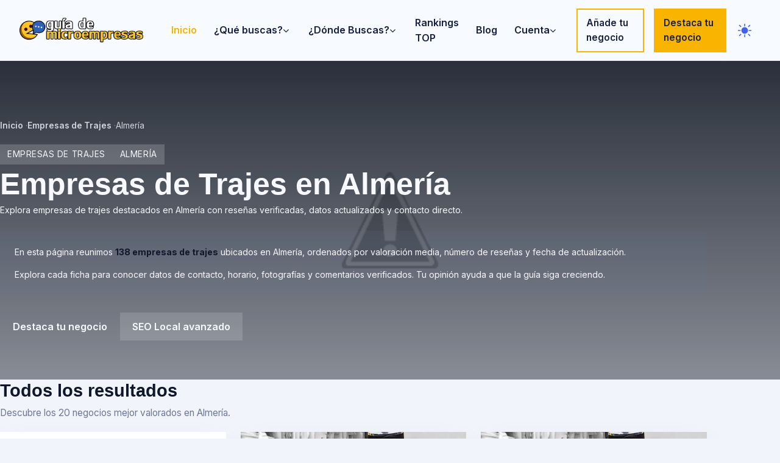

--- FILE ---
content_type: text/html; charset=UTF-8
request_url: https://guiademicroempresas.es/empresa-de-trajes/almeria/
body_size: 9338
content:
<!DOCTYPE html>
<html lang="es">


<head>
    <meta charset="UTF-8">
    <meta http-equiv="X-UA-Compatible" content="IE=edge">
    <meta name="viewport" content="width=device-width, initial-scale=1, shrink-to-fit=no">
    <meta name="theme-color" content="#4F46E5">
    <meta name="apple-mobile-web-app-status-bar-style" content="black-translucent">
    <base href="/">
    <title>Opiniones de Empresas de Trajes en Almería | Guia de Microempresas</title>
<meta name="description" content="Encuentra empresas de trajes destacados en Almería con reseñas verificadas, valoración media y datos de contacto actualizados." />
<link rel="canonical" href="https://guiademicroempresas.es/empresa-de-trajes/almeria/" />
<link rel="alternate" hreflang="es-ES" href="https://guiademicroempresas.es/empresa-de-trajes/almeria/" />
<link rel="alternate" hreflang="x-default" href="https://guiademicroempresas.es/empresa-de-trajes/almeria/" />
<link rel="next" href="https://guiademicroempresas.es/empresa-de-trajes/almeria/2/" />
<meta property="og:locale" content="es_ES" />
<meta property="og:type" content="website" />
<meta property="og:title" content="Opiniones de Empresas de Trajes en Almería | Guia de Microempresas" />
<meta property="og:description" content="Encuentra empresas de trajes destacados en Almería con reseñas verificadas, valoración media y datos de contacto actualizados." />
<meta property="og:url" content="https://guiademicroempresas.es/empresa-de-trajes/almeria/" />
<meta property="og:site_name" content="Guia de Microempresas" />
<meta property="og:image" content="https://guiademicroempresas.es/img/logo.webp" />
<meta property="og:image:secure_url" content="https://guiademicroempresas.es/img/logo.webp" />
<meta property="og:image:width" content="1200" />
<meta property="og:image:height" content="630" />
<meta property="og:image:type" content="image/jpeg" />
<meta name="twitter:card" content="summary_large_image" />
<meta name="twitter:title" content="Opiniones de Empresas de Trajes en Almería | Guia de Microempresas" />
<meta name="twitter:description" content="Encuentra empresas de trajes destacados en Almería con reseñas verificadas, valoración media y datos de contacto actualizados." />
<meta name="twitter:url" content="https://guiademicroempresas.es/empresa-de-trajes/almeria/" />
<meta name="twitter:image" content="https://guiademicroempresas.es/img/logo.webp" />
<meta name="twitter:image:alt" content="Opiniones de Empresas de Trajes en Almería | Guia de Microempresas" />
<meta name="twitter:site" content="@GuiadeMicro" />
<meta name="ezoic" content="noads" />    <link rel="icon" href="/img/favicon.ico">
    <link rel="apple-touch-icon" sizes="180x180" href="/img/apple-touch-icon.png">
    <link rel="manifest" href="/manifest.json">
    <script>
        (function () {
            var storageKey = 'siteThemePreference_v1';
            var cookieName = 'site_theme';
            var doc = document.documentElement;
            var theme = null;

            try {
                theme = localStorage.getItem(storageKey);
            } catch (error) {
                theme = null;
            }

            if (!theme) {
                var match = document.cookie.match(/(?:^|;\s*)site_theme=(light|dark)/);
                if (match) {
                    theme = match[1];
                }
            }

            if (!theme && window.matchMedia) {
                try {
                    theme = window.matchMedia('(prefers-color-scheme: dark)').matches ? 'dark' : 'light';
                } catch (error) {
                    theme = null;
                }
            }

            if (theme && theme !== doc.dataset.theme) {
                doc.dataset.theme = theme;
            }

            if (theme) {
                document.cookie = cookieName + '=' + theme + '; path=/; max-age=31536000; SameSite=Lax';
            }
        })();
    </script>
    <link rel="preconnect" href="https://fonts.googleapis.com">
    <link rel="preconnect" href="https://fonts.gstatic.com" crossorigin>
    <link rel="preconnect" href="https://lh5.googleusercontent.com" crossorigin>
    <link rel="preconnect" href="https://lh6.googleusercontent.com" crossorigin>
    <link rel="preconnect" href="https://maps.googleapis.com" crossorigin>
    <link rel="preconnect" href="https://maps.gstatic.com" crossorigin>
    <link rel="dns-prefetch" href="//cdn.jsdelivr.net">
    <link rel="preload" as="style"
        href="https://fonts.googleapis.com/css2?family=Inter:wght@400;500;600;700&display=swap">
    <link rel="stylesheet" href="https://fonts.googleapis.com/css2?family=Inter:wght@400;500;600;700&display=swap"
        media="print" onload="this.media='all'">
    <noscript>
        <link rel="stylesheet" href="https://fonts.googleapis.com/css2?family=Inter:wght@400;500;600;700&display=swap">
    </noscript>
    <link rel="preconnect" href="https://analytics.mitmore.com" crossorigin>
    <link rel="dns-prefetch" href="//cdnjs.cloudflare.com">
    <link rel="stylesheet" href="css/bootstrap/bootstrap.min.css" fetchpriority="high">
    <link rel="stylesheet" href="style.css" fetchpriority="high">
    <link rel="stylesheet" href="admin/frontend/css/theme-tokens.css" fetchpriority="high">
    <link rel="stylesheet" href="css/site-modern.css" fetchpriority="high">
    <link rel="preload" href="css/responsive/responsive.css" as="style">
    <link rel="stylesheet" href="css/responsive/responsive.css" media="print" onload="this.media='all'">
    <noscript>
        <link rel="stylesheet" href="css/responsive/responsive.css">
    </noscript>
    <link rel="preload" href="css/others/font-awesome.min.css" as="style">
    <link rel="preload" href="css/others/pe-icon-7-stroke.css" as="style">
    <link rel="stylesheet" href="css/others/font-awesome.min.css" media="print" onload="this.media='all'">
    <link rel="stylesheet" href="css/others/pe-icon-7-stroke.css" media="print" onload="this.media='all'">
    <link href="css/others/magnific-popup.css" rel="stylesheet" media="print" onload="this.media='all'">
    <link href="css/others/owl.carousel.min.css" rel="stylesheet" media="print" onload="this.media='all'">
    <link href="css/others/animate.css" rel="stylesheet" media="print" onload="this.media='all'">
    <noscript>
        <link href="css/others/font-awesome.min.css" rel="stylesheet">
        <link href="css/others/pe-icon-7-stroke.css" rel="stylesheet">
        <link href="css/others/magnific-popup.css" rel="stylesheet">
        <link href="css/others/owl.carousel.min.css" rel="stylesheet">
        <link href="css/others/animate.css" rel="stylesheet">
    </noscript>
                <script>
        (function () {
            var loadAnalytics = function () {
                if (document.getElementById('analytics-mitmore')) return;
                var s = document.createElement('script');
                s.id = 'analytics-mitmore';
                s.src = 'https://analytics.mitmore.com/js/script.js';
                s.defer = true;
                s.setAttribute('data-domain', 'guiademicroempresas.es');
                document.head.appendChild(s);
            };
            if (window.requestIdleCallback) {
                requestIdleCallback(loadAnalytics, { timeout: 2000 });
            } else {
                window.addEventListener('load', function () { setTimeout(loadAnalytics, 500); });
            }
        })();
    </script>
    <script async src="https://www.googletagmanager.com/gtag/js?id=G-GJC9TJK4WG"></script>
            <script>
              window.dataLayer = window.dataLayer || [];
              function gtag(){dataLayer.push(arguments);}
              gtag('js', new Date());
            
              gtag('config', 'G-GJC9TJK4WG');
            </script>    <script src="js/theme-toggle.js" defer></script>
    <script>
        window.CriticalScripts = [];
    </script>
    <!-- Widget de feedback desactivado temporalmente
    <script>
        (function () {
            var existing = window.__FEEDBACK_WIDGET__ || {};
            window.__FEEDBACK_WIDGET__ = Object.assign({
                endpoint: '/api/feedback_report.php',
                pageUrl: window.location ? window.location.href : '',
                antibotHtml: "<div class=\"antibot-container\" data-antibot-action=\"feedback_widget\" data-antibot-provider=\"\">\n<input type=\"text\" name=\"ab_hp_70a50621\" value=\"\" tabindex=\"-1\" autocomplete=\"off\" class=\"antibot-honeypot\" aria-hidden=\"true\" style=\"position:absolute;left:-9999px;opacity:0;height:0;width:0;\">\n<input type=\"hidden\" name=\"antibot_action\" value=\"feedback_widget\">\n<input type=\"hidden\" name=\"antibot_ts\" value=\"1769050906\">\n<input type=\"hidden\" name=\"antibot_nonce\" value=\"7fd48440937119f2af9913ec6363245c\">\n<input type=\"hidden\" name=\"antibot_sig\" value=\"dcfa935523786e34b23b729bc5b923b1b60de36b291dbec5955420a720eb1aca\">\n<input type=\"hidden\" name=\"antibot_token\" value=\"\" data-antibot-token>\n<input type=\"hidden\" name=\"antibot_provider\" value=\"turnstile\">\n<input type=\"hidden\" name=\"antibot_hp_key\" value=\"ab_hp_70a50621\">\n</div>"            }, existing);
        })();
    </script>
    <script src="js/feedback-widget.js" defer></script>
    -->
</head>
<body class="site-body site-body--list">
<header class="site-header">
    <div class="site-header__bar">
        <div class="site-header__brand">
            <a class="site-header__logo" href="/" aria-label="Inicio">
                <img src="/img/logo.webp" alt="Guía de Microempresas" width="180" height="40" decoding="async" fetchpriority="high">
            </a>
        </div>
        <nav class="site-header__nav" id="siteMainNav" hidden>
            <ul class="navbar-nav mr-auto" id="dorneMenu">
                                <li class="nav-item active">
                                    <a class="nav-link" href="/">Inicio <span class="sr-only">(current)</span></a>
                                </li><li class="nav-item dropdown">
					<a class="nav-link dropdown-toggle" href="#" id="navbarDropdown" role="button" data-toggle="dropdown" aria-haspopup="true" aria-expanded="false">¿Qué buscas? <i class="fa fa-angle-down" aria-hidden="true"></i></a>
						<div class="dropdown-menu" aria-labelledby="navbarDropdown"><a class="dropdown-item" href="/abogado/">Abogados</a><a class="dropdown-item" href="/academia-de-ingles/">Academias de Inglés</a><a class="dropdown-item" href="/academia-de-oposiciones/">Academias de Oposiciones</a><a class="dropdown-item" href="/agencia-de-viajes/">Agencias de Viajes</a><a class="dropdown-item" href="/alquiler-de-coches/">Alquileres de Coches</a><a class="dropdown-item" href="/arquitecto/">Arquitectos</a><a class="dropdown-item" href="/carniceria/">Carnicerías</a><a class="dropdown-item" href="/carpintero/">Carpinteros</a><a class="dropdown-item" href="/catering/">Caterings</a><a class="dropdown-item" href="/centro-comercial/">Centros Comerciales</a><a class="dropdown-item" href="/centro-de-ensenanza/">Centros de Enseñanza</a><a class="dropdown-item" href="/cerrajero/">Cerrajeros</a><a class="dropdown-item" href="/cine/">Cines</a><a class="dropdown-item" href="/clinica-de-cirugia-estetica/">Clínicas de Cirugía Estética</a><a class="dropdown-item" href="/concesionario/">Concesionarios</a><a class="dropdown-item" href="/dentista/">Dentistas</a><a class="dropdown-item" href="/desguace/">Desguaces</a><a class="dropdown-item" href="/detective-privado/">Detectives Privados</a><a class="dropdown-item" href="/electricista/">Electricistas</a><a class="dropdown-item" href="/empresa-de-control-de-plagas/">Empresas de Control de Plagas</a><a class="dropdown-item" href="/empresa-de-desatascos/">Empresas de Desatascos</a><a class="dropdown-item" href="/empresa-de-limpieza/">Empresas de Limpieza</a><a class="dropdown-item" href="/empresa-de-mudanzas/">Empresas de Mudanzas</a><a class="dropdown-item" href="/empresa-de-neumaticos/">Empresas de Neumáticos</a><a class="dropdown-item" href="/empresa-de-reformas/">Empresas de Reformas</a><a class="dropdown-item" href="/empresa-de-reparacion-de-ordenadores/">Empresas de Reparación de Ordenadores</a><a class="dropdown-item" href="/empresa-de-toldos/">Empresas de Toldos</a><a class="dropdown-item" href="/empresa-de-trajes/">Empresas de Trajes</a><a class="dropdown-item" href="/empresa-de-ventanas/">Empresas de Ventanas</a><a class="dropdown-item" href="/estudio-de-decoracion/">Estudios de Decoración</a><a class="dropdown-item" href="/estudio-fotografico/">Estudios Fotográficos</a><a class="dropdown-item" href="/farmacia/">Farmacias</a><a class="dropdown-item" href="/fisioterapeuta/">Fisioterapeutas</a><a class="dropdown-item" href="/floristeria/">Floristerías</a><a class="dropdown-item" href="/fontanero/">Fontaneros</a><a class="dropdown-item" href="/fruteria/">Fruterías</a><a class="dropdown-item" href="/funeraria/">Funerarias</a><a class="dropdown-item" href="/gestoria/">Gestorías</a><a class="dropdown-item" href="/gimnasio/">Gimnasios</a><a class="dropdown-item" href="/guarderia/">Guarderías</a><a class="dropdown-item" href="/hostal/">Hostales</a><a class="dropdown-item" href="/hotel/">Hoteles</a><a class="dropdown-item" href="/jardinero/">Jardineros</a><a class="dropdown-item" href="/masajista/">Masajistas</a><a class="dropdown-item" href="/medico/">Médicos</a><a class="dropdown-item" href="/oftalmologo/">Oftalmólogos</a><a class="dropdown-item" href="/optica/">Ópticas</a><a class="dropdown-item" href="/peluqueria/">Peluquerías</a><a class="dropdown-item" href="/pescaderia/">Pescaderías</a><a class="dropdown-item" href="/pintor/">Pintores</a><a class="dropdown-item" href="/psicologo/">Psicólogos</a><a class="dropdown-item" href="/psiquiatra/">Psiquiatras</a><a class="dropdown-item" href="/residencia-canina/">Residencias Caninas</a><a class="dropdown-item" href="/restaurante/">Restaurantes</a><a class="dropdown-item" href="/servicio-tecnico-de-calderas/">Servicios Técnicos de Calderas</a><a class="dropdown-item" href="/taller-mecanico/">Talleres Mecánicos</a><a class="dropdown-item" href="/tienda/">Tiendas</a><a class="dropdown-item" href="/traductor/">Traductores</a><a class="dropdown-item" href="/veterinario/">Veterinarios</a></div>
				</li><li class="nav-item dropdown">
					<a class="nav-link dropdown-toggle" href="#" id="navbarDropdown" role="button" data-toggle="dropdown" aria-haspopup="true" aria-expanded="false">¿Dónde Buscas? <i class="fa fa-angle-down" aria-hidden="true"></i></a>
						<div class="dropdown-menu" aria-labelledby="navbarDropdown"><a class="dropdown-item" href="/a-coruna/">A Coruña</a><a class="dropdown-item" href="/alava/">Álava</a><a class="dropdown-item" href="/albacete/">Albacete</a><a class="dropdown-item" href="/alicante/">Alicante</a><a class="dropdown-item" href="/almeria/">Almería</a><a class="dropdown-item" href="/asturias/">Asturias</a><a class="dropdown-item" href="/avila/">Ávila</a><a class="dropdown-item" href="/badajoz/">Badajoz</a><a class="dropdown-item" href="/baleares/">Baleares</a><a class="dropdown-item" href="/barcelona/">Barcelona</a><a class="dropdown-item" href="/burgos/">Burgos</a><a class="dropdown-item" href="/caceres/">Cáceres</a><a class="dropdown-item" href="/cadiz/">Cádiz</a><a class="dropdown-item" href="/cantabria/">Cantabria</a><a class="dropdown-item" href="/castellon/">Castellón</a><a class="dropdown-item" href="/ceuta/">Ceuta</a><a class="dropdown-item" href="/ciudad-real/">Ciudad Real</a><a class="dropdown-item" href="/cordoba/">Córdoba</a><a class="dropdown-item" href="/cuenca/">Cuenca</a><a class="dropdown-item" href="/girona/">Girona</a><a class="dropdown-item" href="/granada/">Granada</a><a class="dropdown-item" href="/guadalajara/">Guadalajara</a><a class="dropdown-item" href="/guipuzcoa/">Guipuzcoa</a><a class="dropdown-item" href="/huelva/">Huelva</a><a class="dropdown-item" href="/huesca/">Huesca</a><a class="dropdown-item" href="/jaen/">Jaén</a><a class="dropdown-item" href="/la-rioja/">La Rioja</a><a class="dropdown-item" href="/las-palmas/">Las Palmas</a><a class="dropdown-item" href="/leon/">León</a><a class="dropdown-item" href="/lleida/">Lleida</a><a class="dropdown-item" href="/lugo/">Lugo</a><a class="dropdown-item" href="/madrid/">Madrid</a><a class="dropdown-item" href="/malaga/">Málaga</a><a class="dropdown-item" href="/melilla/">Melilla</a><a class="dropdown-item" href="/murcia/">Murcia</a><a class="dropdown-item" href="/navarra/">Navarra</a><a class="dropdown-item" href="/ourense/">Ourense</a><a class="dropdown-item" href="/palencia/">Palencia</a><a class="dropdown-item" href="/pontevedra/">Pontevedra</a><a class="dropdown-item" href="/salamanca/">Salamanca</a><a class="dropdown-item" href="/segovia/">Segovia</a><a class="dropdown-item" href="/sevilla/">Sevilla</a><a class="dropdown-item" href="/soria/">Soria</a><a class="dropdown-item" href="/tarragona/">Tarragona</a><a class="dropdown-item" href="/tenerife/">Tenerife</a><a class="dropdown-item" href="/teruel/">Teruel</a><a class="dropdown-item" href="/toledo/">Toledo</a><a class="dropdown-item" href="/valencia/">Valencia</a><a class="dropdown-item" href="/valladolid/">Valladolid</a><a class="dropdown-item" href="/vizcaya/">Vizcaya</a><a class="dropdown-item" href="/zamora/">Zamora</a><a class="dropdown-item" href="/zaragoza/">Zaragoza</a></div>
			</li><li class="nav-item">
                    <a class="nav-link" href="/tops/">Rankings TOP</a>
				</li>	<li class="nav-item">
                                    <a class="nav-link" href="/blog/">Blog</a>
					</li><li class="nav-item dropdown">
							<a class="nav-link dropdown-toggle" href="#" id="navbarCuenta" role="button" data-toggle="dropdown" aria-haspopup="true" aria-expanded="false">Cuenta <i class="fa fa-angle-down" aria-hidden="true"></i></a>
								<div class="dropdown-menu" aria-labelledby="navbarCuenta"><a class="dropdown-item js-auth-link" href="/login.php" data-auth-redirect="/empresa-de-trajes/almeria/">Iniciar sesión</a><a class="dropdown-item js-auth-link" href="/registro.php" data-auth-redirect="/empresa-de-trajes/almeria/">Registrarse</a></div>
						</li><li class="nav-item header-cta-item"><a href="/alta-ficha.php" class="header-cta header-cta--outline" role="button">Añade tu negocio</a></li><li class="nav-item header-cta-item"><a href="/destacar-negocio/" class="header-cta header-cta--solid"
				 role="button">Destaca tu negocio</a></li><li class="nav-item header-theme-toggle">
                    <button type="button"
                            class="theme-toggle-btn theme-toggle-btn--icon"
                            data-theme-toggle
                            data-storage-key="siteThemePreference_v1"
                            data-cookie="site_theme"
                            aria-pressed="false"
                            aria-label="Cambiar tema">
                        <span class="theme-toggle-btn__icon" aria-hidden="true">
                            <svg class="theme-toggle-btn__sun" viewBox="0 0 24 24" role="presentation" focusable="false">
                                <circle cx="12" cy="12" r="5" fill="currentColor"></circle>
                                <g stroke="currentColor" stroke-width="1.6" stroke-linecap="round">
                                    <line x1="12" y1="2.5" x2="12" y2="5.2"></line>
                                    <line x1="12" y1="18.8" x2="12" y2="21.5"></line>
                                    <line x1="4.22" y1="4.22" x2="6.14" y2="6.14"></line>
                                    <line x1="17.86" y1="17.86" x2="19.78" y2="19.78"></line>
                                    <line x1="2.5" y1="12" x2="5.2" y2="12"></line>
                                    <line x1="18.8" y1="12" x2="21.5" y2="12"></line>
                                    <line x1="4.22" y1="19.78" x2="6.14" y2="17.86"></line>
                                    <line x1="17.86" y1="6.14" x2="19.78" y2="4.22"></line>
                                </g>
                            </svg>
                            <svg class="theme-toggle-btn__moon" viewBox="0 0 24 24" role="presentation" focusable="false">
                                <path d="M21 12.79A9 9 0 1 1 11.21 3 7 7 0 0 0 21 12.79z" fill="currentColor" fill-rule="evenodd" clip-rule="evenodd"></path>
                            </svg>
                        </span>
                        <span class="sr-only theme-toggle-btn__label theme-toggle__label">Cambiar tema</span>
                    </button>
                </li></ul>        </nav>
        <div class="site-header__actions">
            <button type="button" class="site-header__menu-toggle" data-nav-toggle aria-controls="siteMainNav" aria-expanded="false">
                <span class="sr-only">Abrir menú principal</span>
                <span class="site-header__menu-icon" aria-hidden="true"></span>
            </button>
        </div>
    </div>
<noscript>
    <style>
        .site-header__nav { display: block !important; position: static !important; border-top: none; padding: 12px clamp(16px, 4vw, 32px) 24px; }
        .site-header__menu-toggle { display: none !important; }
    </style>
</noscript>
</header>
<main class="site-main site-main--list">
        <section class="business-hero list-hero" style="--hero-image: url('https://lh5.googleusercontent.com/p/AF1QipPj4i4OsgszdWBJUSJhVj1O5MqEuZNngf1-753u=w600');">
        <div class="site-container">
            <nav class="business-hero__breadcrumb" aria-label="Ruta de navegación">
                <ol>
                                            <li>
                                                            <a href="/">Inicio</a>
                                                    </li>
                                            <li>
                                                            <a href="/empresa-de-trajes/">Empresas de Trajes</a>
                                                    </li>
                                            <li>
                                                            <span>Almería</span>
                                                    </li>
                                    </ol>
            </nav>
            <div class="business-hero__content">
                <div class="business-hero__meta">
                                            <div class="business-tags">
                                                            <span class="business-tag">Empresas de Trajes</span>
                                                            <span class="business-tag">Almería</span>
                                                    </div>
                                        <h1 class="business-hero__title">Empresas de Trajes en Almería</h1>
                    <p class="business-hero__location">Explora empresas de trajes destacados en Almería con reseñas verificadas, datos actualizados y contacto directo.</p>
                                            <div class="list-hero__summary rich-text">
                            <p class="section-summary">En esta página reunimos <strong>138 empresas de trajes</strong> ubicados en Almería, ordenados por valoración media, número de reseñas y fecha de actualización.</p>
<p class="section-summary">Explora cada ficha para conocer datos de contacto, horario, fotografías y comentarios verificados. Tu opinión ayuda a que la guía siga creciendo.</p>                        </div>
                                    </div>
                <div class="business-hero__actions">
                    <a class="btn btn-primary" href="/destacar.php">Destaca tu negocio</a>
                    <a class="btn btn-secondary" href="/seo-local.php">SEO Local avanzado</a>
                </div>
            </div>
        </div>
    </section>

    <section class="list-section">
        <div class="site-container">
            
            <div class="list-section__block">
                <header class="section-header section-header--compact">
                    <h2>Todos los resultados</h2>
                    <p>Descubre los 20 negocios mejor valorados en Almería.</p>
                </header>
                <div class="list-grid" role="list">
                                                    <article class="related-item list-card">
            <a class="related-item__link" href="/empresa-de-trajes/almeria/alook/">
                <div class="related-item__media">
                    <img src="https://lh5.googleusercontent.com/p/AF1QipPj4i4OsgszdWBJUSJhVj1O5MqEuZNngf1-753u=w600" alt="Alook" loading="lazy">
                </div>
                <div class="related-item__body">
                    <h3>Alook</h3>
                                            <p class="list-card__meta">Empresa de Trajes · Almería</p>
                                                                <p class="list-card__category">Tienda de ropa de mujer</p>
                                        <div class="list-card__rating" aria-label="Valoración media 5,0 sobre 5"><div class="list-card__stars"><span class="rating-star rating-star--full" aria-hidden="true"></span><span class="rating-star rating-star--full" aria-hidden="true"></span><span class="rating-star rating-star--full" aria-hidden="true"></span><span class="rating-star rating-star--full" aria-hidden="true"></span><span class="rating-star rating-star--full" aria-hidden="true"></span></div><span class="list-card__rating-value">5,0</span><span class="list-card__rating-reviews">27 reseñas</span></div>                </div>
            </a>
        </article>
                                                            <article class="related-item list-card">
            <a class="related-item__link" href="/empresa-de-trajes/almeria/bicicletas-oxygen-bike/">
                <div class="related-item__media">
                    <img src="/img/genericas/empresa-de-trajes.webp" alt="Bicicletas Oxygen Bike" loading="lazy">
                </div>
                <div class="related-item__body">
                    <h3>Bicicletas Oxygen Bike</h3>
                                            <p class="list-card__meta">Empresa de Trajes · Almería</p>
                                                                <p class="list-card__category">Tienda de bicicletas</p>
                                        <div class="list-card__rating" aria-label="Valoración media 5,0 sobre 5"><div class="list-card__stars"><span class="rating-star rating-star--full" aria-hidden="true"></span><span class="rating-star rating-star--full" aria-hidden="true"></span><span class="rating-star rating-star--full" aria-hidden="true"></span><span class="rating-star rating-star--full" aria-hidden="true"></span><span class="rating-star rating-star--full" aria-hidden="true"></span></div><span class="list-card__rating-value">5,0</span><span class="list-card__rating-reviews">18 reseñas</span></div>                </div>
            </a>
        </article>
                                                            <article class="related-item list-card">
            <a class="related-item__link" href="/empresa-de-trajes/almeria/guillen/">
                <div class="related-item__media">
                    <img src="/img/genericas/empresa-de-trajes.webp" alt="Guillen" loading="lazy">
                </div>
                <div class="related-item__body">
                    <h3>Guillen</h3>
                                            <p class="list-card__meta">Empresa de Trajes · Almería</p>
                                                                <p class="list-card__category">Tienda de ropa</p>
                                        <div class="list-card__rating" aria-label="Valoración media 5,0 sobre 5"><div class="list-card__stars"><span class="rating-star rating-star--full" aria-hidden="true"></span><span class="rating-star rating-star--full" aria-hidden="true"></span><span class="rating-star rating-star--full" aria-hidden="true"></span><span class="rating-star rating-star--full" aria-hidden="true"></span><span class="rating-star rating-star--full" aria-hidden="true"></span></div><span class="list-card__rating-value">5,0</span><span class="list-card__rating-reviews">7 reseñas</span></div>                </div>
            </a>
        </article>
                                                            <article class="related-item list-card">
            <a class="related-item__link" href="/empresa-de-trajes/almeria/el-rincon-de-mama/">
                <div class="related-item__media">
                    <img src="https://lh5.googleusercontent.com/p/AF1QipPXuWn_W094VrP_rQo9KEIzhV-4s1YfXkP2rP7_=w600" alt="El Rincón de mamá" loading="lazy">
                </div>
                <div class="related-item__body">
                    <h3>El Rincón de mamá</h3>
                                            <p class="list-card__meta">Empresa de Trajes · Almería</p>
                                                                <p class="list-card__category">Comercio</p>
                                        <div class="list-card__rating" aria-label="Valoración media 5,0 sobre 5"><div class="list-card__stars"><span class="rating-star rating-star--full" aria-hidden="true"></span><span class="rating-star rating-star--full" aria-hidden="true"></span><span class="rating-star rating-star--full" aria-hidden="true"></span><span class="rating-star rating-star--full" aria-hidden="true"></span><span class="rating-star rating-star--full" aria-hidden="true"></span></div><span class="list-card__rating-value">5,0</span><span class="list-card__rating-reviews">5 reseñas</span></div>                </div>
            </a>
        </article>
                                                            <article class="related-item list-card">
            <a class="related-item__link" href="/empresa-de-trajes/almeria/mohs-complementos/">
                <div class="related-item__media">
                    <img src="https://lh5.googleusercontent.com/p/AF1QipM9VFVGacHp15HzfkUyS1v6XTFUOwLH_IPlP9gv=w600" alt="MOHS COMPLEMENTOS" loading="lazy">
                </div>
                <div class="related-item__body">
                    <h3>MOHS COMPLEMENTOS</h3>
                                            <p class="list-card__meta">Empresa de Trajes · Almería</p>
                                                                <p class="list-card__category">Tienda de ropa</p>
                                        <div class="list-card__rating" aria-label="Valoración media 5,0 sobre 5"><div class="list-card__stars"><span class="rating-star rating-star--full" aria-hidden="true"></span><span class="rating-star rating-star--full" aria-hidden="true"></span><span class="rating-star rating-star--full" aria-hidden="true"></span><span class="rating-star rating-star--full" aria-hidden="true"></span><span class="rating-star rating-star--full" aria-hidden="true"></span></div><span class="list-card__rating-value">5,0</span><span class="list-card__rating-reviews">5 reseñas</span></div>                </div>
            </a>
        </article>
                                                            <article class="related-item list-card">
            <a class="related-item__link" href="/empresa-de-trajes/almeria/dreams-kids/">
                <div class="related-item__media">
                    <img src="/img/genericas/empresa-de-trajes.webp" alt="Dreams Kids" loading="lazy">
                </div>
                <div class="related-item__body">
                    <h3>Dreams Kids</h3>
                                            <p class="list-card__meta">Empresa de Trajes · Almería</p>
                                                                <p class="list-card__category">Tienda de ropa infantil</p>
                                        <div class="list-card__rating" aria-label="Valoración media 5,0 sobre 5"><div class="list-card__stars"><span class="rating-star rating-star--full" aria-hidden="true"></span><span class="rating-star rating-star--full" aria-hidden="true"></span><span class="rating-star rating-star--full" aria-hidden="true"></span><span class="rating-star rating-star--full" aria-hidden="true"></span><span class="rating-star rating-star--full" aria-hidden="true"></span></div><span class="list-card__rating-value">5,0</span><span class="list-card__rating-reviews">4 reseñas</span></div>                </div>
            </a>
        </article>
                                                            <article class="related-item list-card">
            <a class="related-item__link" href="/empresa-de-trajes/almeria/atelier/">
                <div class="related-item__media">
                    <img src="/img/genericas/empresa-de-trajes.webp" alt="Atelier" loading="lazy">
                </div>
                <div class="related-item__body">
                    <h3>Atelier</h3>
                                            <p class="list-card__meta">Empresa de Trajes · Almería</p>
                                                                <p class="list-card__category">Tienda de ropa de mujer</p>
                                        <div class="list-card__rating" aria-label="Valoración media 5,0 sobre 5"><div class="list-card__stars"><span class="rating-star rating-star--full" aria-hidden="true"></span><span class="rating-star rating-star--full" aria-hidden="true"></span><span class="rating-star rating-star--full" aria-hidden="true"></span><span class="rating-star rating-star--full" aria-hidden="true"></span><span class="rating-star rating-star--full" aria-hidden="true"></span></div><span class="list-card__rating-value">5,0</span><span class="list-card__rating-reviews">3 reseñas</span></div>                </div>
            </a>
        </article>
                                                            <article class="related-item list-card">
            <a class="related-item__link" href="/empresa-de-trajes/almeria/new-jockey/">
                <div class="related-item__media">
                    <img src="/img/genericas/empresa-de-trajes.webp" alt="New jockey" loading="lazy">
                </div>
                <div class="related-item__body">
                    <h3>New jockey</h3>
                                            <p class="list-card__meta">Empresa de Trajes · Almería</p>
                                                                <p class="list-card__category">Tienda de ropa infantil</p>
                                        <div class="list-card__rating" aria-label="Valoración media 5,0 sobre 5"><div class="list-card__stars"><span class="rating-star rating-star--full" aria-hidden="true"></span><span class="rating-star rating-star--full" aria-hidden="true"></span><span class="rating-star rating-star--full" aria-hidden="true"></span><span class="rating-star rating-star--full" aria-hidden="true"></span><span class="rating-star rating-star--full" aria-hidden="true"></span></div><span class="list-card__rating-value">5,0</span><span class="list-card__rating-reviews">3 reseñas</span></div>                </div>
            </a>
        </article>
                                                            <article class="related-item list-card">
            <a class="related-item__link" href="/empresa-de-trajes/almeria/paris-la-rosa/">
                <div class="related-item__media">
                    <img src="/img/genericas/empresa-de-trajes.webp" alt="Paris La Rosa" loading="lazy">
                </div>
                <div class="related-item__body">
                    <h3>Paris La Rosa</h3>
                                            <p class="list-card__meta">Empresa de Trajes · Almería</p>
                                                                <p class="list-card__category">Tienda de ropa infantil</p>
                                        <div class="list-card__rating" aria-label="Valoración media 5,0 sobre 5"><div class="list-card__stars"><span class="rating-star rating-star--full" aria-hidden="true"></span><span class="rating-star rating-star--full" aria-hidden="true"></span><span class="rating-star rating-star--full" aria-hidden="true"></span><span class="rating-star rating-star--full" aria-hidden="true"></span><span class="rating-star rating-star--full" aria-hidden="true"></span></div><span class="list-card__rating-value">5,0</span><span class="list-card__rating-reviews">3 reseñas</span></div>                </div>
            </a>
        </article>
                                                            <article class="related-item list-card">
            <a class="related-item__link" href="/empresa-de-trajes/almeria/disenadora-de-moda-susana-lirola/">
                <div class="related-item__media">
                    <img src="/img/genericas/empresa-de-trajes.webp" alt="Diseñadora de Moda Susana Lirola" loading="lazy">
                </div>
                <div class="related-item__body">
                    <h3>Diseñadora de Moda Susana Lirola</h3>
                                            <p class="list-card__meta">Empresa de Trajes · Almería</p>
                                                                <p class="list-card__category">Modista</p>
                                        <div class="list-card__rating" aria-label="Valoración media 5,0 sobre 5"><div class="list-card__stars"><span class="rating-star rating-star--full" aria-hidden="true"></span><span class="rating-star rating-star--full" aria-hidden="true"></span><span class="rating-star rating-star--full" aria-hidden="true"></span><span class="rating-star rating-star--full" aria-hidden="true"></span><span class="rating-star rating-star--full" aria-hidden="true"></span></div><span class="list-card__rating-value">5,0</span><span class="list-card__rating-reviews">2 reseñas</span></div>                </div>
            </a>
        </article>
                                                            <article class="related-item list-card">
            <a class="related-item__link" href="/empresa-de-trajes/almeria/drop-ceremonia/">
                <div class="related-item__media">
                    <img src="/img/genericas/empresa-de-trajes.webp" alt="Drop Ceremonia" loading="lazy">
                </div>
                <div class="related-item__body">
                    <h3>Drop Ceremonia</h3>
                                            <p class="list-card__meta">Empresa de Trajes · Almería</p>
                                                                <p class="list-card__category">Tienda de artículos para bodas</p>
                                        <div class="list-card__rating" aria-label="Valoración media 5,0 sobre 5"><div class="list-card__stars"><span class="rating-star rating-star--full" aria-hidden="true"></span><span class="rating-star rating-star--full" aria-hidden="true"></span><span class="rating-star rating-star--full" aria-hidden="true"></span><span class="rating-star rating-star--full" aria-hidden="true"></span><span class="rating-star rating-star--full" aria-hidden="true"></span></div><span class="list-card__rating-value">5,0</span><span class="list-card__rating-reviews">2 reseñas</span></div>                </div>
            </a>
        </article>
                                                            <article class="related-item list-card">
            <a class="related-item__link" href="/empresa-de-trajes/almeria/dulces-mocosos/">
                <div class="related-item__media">
                    <img src="/img/genericas/empresa-de-trajes.webp" alt="DULCES MOCOSOS" loading="lazy">
                </div>
                <div class="related-item__body">
                    <h3>DULCES MOCOSOS</h3>
                                            <p class="list-card__meta">Empresa de Trajes · Almería</p>
                                                                <p class="list-card__category">Tienda de ropa infantil</p>
                                        <div class="list-card__rating" aria-label="Valoración media 5,0 sobre 5"><div class="list-card__stars"><span class="rating-star rating-star--full" aria-hidden="true"></span><span class="rating-star rating-star--full" aria-hidden="true"></span><span class="rating-star rating-star--full" aria-hidden="true"></span><span class="rating-star rating-star--full" aria-hidden="true"></span><span class="rating-star rating-star--full" aria-hidden="true"></span></div><span class="list-card__rating-value">5,0</span><span class="list-card__rating-reviews">2 reseñas</span></div>                </div>
            </a>
        </article>
                                                            <article class="related-item list-card">
            <a class="related-item__link" href="/empresa-de-trajes/almeria/mimos-ceremonia/">
                <div class="related-item__media">
                    <img src="/img/genericas/empresa-de-trajes.webp" alt="Mimos Ceremonia" loading="lazy">
                </div>
                <div class="related-item__body">
                    <h3>Mimos Ceremonia</h3>
                                            <p class="list-card__meta">Empresa de Trajes · Almería</p>
                                                                <p class="list-card__category">Tienda de ropa infantil</p>
                                        <div class="list-card__rating" aria-label="Valoración media 5,0 sobre 5"><div class="list-card__stars"><span class="rating-star rating-star--full" aria-hidden="true"></span><span class="rating-star rating-star--full" aria-hidden="true"></span><span class="rating-star rating-star--full" aria-hidden="true"></span><span class="rating-star rating-star--full" aria-hidden="true"></span><span class="rating-star rating-star--full" aria-hidden="true"></span></div><span class="list-card__rating-value">5,0</span><span class="list-card__rating-reviews">2 reseñas</span></div>                </div>
            </a>
        </article>
                                                            <article class="related-item list-card">
            <a class="related-item__link" href="/empresa-de-trajes/almeria/tocotamoda-infantil/">
                <div class="related-item__media">
                    <img src="/img/genericas/empresa-de-trajes.webp" alt="TocotaModa Infantil" loading="lazy">
                </div>
                <div class="related-item__body">
                    <h3>TocotaModa Infantil</h3>
                                            <p class="list-card__meta">Empresa de Trajes · Almería</p>
                                                                <p class="list-card__category">Tienda de ropa infantil</p>
                                        <div class="list-card__rating" aria-label="Valoración media 5,0 sobre 5"><div class="list-card__stars"><span class="rating-star rating-star--full" aria-hidden="true"></span><span class="rating-star rating-star--full" aria-hidden="true"></span><span class="rating-star rating-star--full" aria-hidden="true"></span><span class="rating-star rating-star--full" aria-hidden="true"></span><span class="rating-star rating-star--full" aria-hidden="true"></span></div><span class="list-card__rating-value">5,0</span><span class="list-card__rating-reviews">2 reseñas</span></div>                </div>
            </a>
        </article>
                                                            <article class="related-item list-card">
            <a class="related-item__link" href="/empresa-de-trajes/almeria/arreglos-de-ropa-maria/">
                <div class="related-item__media">
                    <img src="https://lh5.googleusercontent.com/p/AF1QipPwwyODT_x4d_-RG-nQeHrETHDl5xk7vXA-kRcb=w600" alt="Arreglos de ropa María" loading="lazy">
                </div>
                <div class="related-item__body">
                    <h3>Arreglos de ropa María</h3>
                                            <p class="list-card__meta">Empresa de Trajes · Almería</p>
                                                                <p class="list-card__category">Tienda de arreglos de ropa</p>
                                        <div class="list-card__rating" aria-label="Valoración media 5,0 sobre 5"><div class="list-card__stars"><span class="rating-star rating-star--full" aria-hidden="true"></span><span class="rating-star rating-star--full" aria-hidden="true"></span><span class="rating-star rating-star--full" aria-hidden="true"></span><span class="rating-star rating-star--full" aria-hidden="true"></span><span class="rating-star rating-star--full" aria-hidden="true"></span></div><span class="list-card__rating-value">5,0</span><span class="list-card__rating-reviews">1 reseñas</span></div>                </div>
            </a>
        </article>
                                                            <article class="related-item list-card">
            <a class="related-item__link" href="/empresa-de-trajes/almeria/almacenes-barcelona-c-b/">
                <div class="related-item__media">
                    <img src="https://lh5.googleusercontent.com/p/AF1QipN47Dx3LGmHs0C6ciDPLZamXmUwKnuETBNLKSVm=w600" alt="Almacenes Barcelona C B" loading="lazy">
                </div>
                <div class="related-item__body">
                    <h3>Almacenes Barcelona C B</h3>
                                            <p class="list-card__meta">Empresa de Trajes · Almería</p>
                                                                <p class="list-card__category">Tienda de ropa de vestir</p>
                                        <div class="list-card__rating" aria-label="Valoración media 5,0 sobre 5"><div class="list-card__stars"><span class="rating-star rating-star--full" aria-hidden="true"></span><span class="rating-star rating-star--full" aria-hidden="true"></span><span class="rating-star rating-star--full" aria-hidden="true"></span><span class="rating-star rating-star--full" aria-hidden="true"></span><span class="rating-star rating-star--full" aria-hidden="true"></span></div><span class="list-card__rating-value">5,0</span><span class="list-card__rating-reviews">1 reseñas</span></div>                </div>
            </a>
        </article>
                                                            <article class="related-item list-card">
            <a class="related-item__link" href="/empresa-de-trajes/almeria/hita-ropa-de-caballero/">
                <div class="related-item__media">
                    <img src="/img/genericas/empresa-de-trajes.webp" alt="Hita Ropa de Caballero" loading="lazy">
                </div>
                <div class="related-item__body">
                    <h3>Hita Ropa de Caballero</h3>
                                            <p class="list-card__meta">Empresa de Trajes · Almería</p>
                                                                <p class="list-card__category">Tienda de ropa de hombre</p>
                                        <div class="list-card__rating" aria-label="Valoración media 5,0 sobre 5"><div class="list-card__stars"><span class="rating-star rating-star--full" aria-hidden="true"></span><span class="rating-star rating-star--full" aria-hidden="true"></span><span class="rating-star rating-star--full" aria-hidden="true"></span><span class="rating-star rating-star--full" aria-hidden="true"></span><span class="rating-star rating-star--full" aria-hidden="true"></span></div><span class="list-card__rating-value">5,0</span><span class="list-card__rating-reviews">1 reseñas</span></div>                </div>
            </a>
        </article>
                                                            <article class="related-item list-card">
            <a class="related-item__link" href="/empresa-de-trajes/almeria/taller-de-costura-ilu/">
                <div class="related-item__media">
                    <img src="/img/genericas/empresa-de-trajes.webp" alt="Taller De Costura Ilu" loading="lazy">
                </div>
                <div class="related-item__body">
                    <h3>Taller De Costura Ilu</h3>
                                            <p class="list-card__meta">Empresa de Trajes · Almería</p>
                                                                <p class="list-card__category">Tienda de arreglos de ropa</p>
                                        <div class="list-card__rating" aria-label="Valoración media 5,0 sobre 5"><div class="list-card__stars"><span class="rating-star rating-star--full" aria-hidden="true"></span><span class="rating-star rating-star--full" aria-hidden="true"></span><span class="rating-star rating-star--full" aria-hidden="true"></span><span class="rating-star rating-star--full" aria-hidden="true"></span><span class="rating-star rating-star--full" aria-hidden="true"></span></div><span class="list-card__rating-value">5,0</span><span class="list-card__rating-reviews">1 reseñas</span></div>                </div>
            </a>
        </article>
                                                            <article class="related-item list-card">
            <a class="related-item__link" href="/empresa-de-trajes/almeria/pronovias-almeria/">
                <div class="related-item__media">
                    <img src="/img/genericas/empresa-de-trajes.webp" alt="Pronovias Almería" loading="lazy">
                </div>
                <div class="related-item__body">
                    <h3>Pronovias Almería</h3>
                                            <p class="list-card__meta">Empresa de Trajes · Almería</p>
                                                                <p class="list-card__category">Tienda de vestidos de novia</p>
                                        <div class="list-card__rating" aria-label="Valoración media 4,9 sobre 5"><div class="list-card__stars"><span class="rating-star rating-star--full" aria-hidden="true"></span><span class="rating-star rating-star--full" aria-hidden="true"></span><span class="rating-star rating-star--full" aria-hidden="true"></span><span class="rating-star rating-star--full" aria-hidden="true"></span><span class="rating-star rating-star--half" aria-hidden="true"></span></div><span class="list-card__rating-value">4,9</span><span class="list-card__rating-reviews">58 reseñas</span></div>                </div>
            </a>
        </article>
                                                            <article class="related-item list-card">
            <a class="related-item__link" href="/empresa-de-trajes/almeria/pronovias/">
                <div class="related-item__media">
                    <img src="/img/genericas/empresa-de-trajes.webp" alt="PRONOVIAS" loading="lazy">
                </div>
                <div class="related-item__body">
                    <h3>PRONOVIAS</h3>
                                            <p class="list-card__meta">Empresa de Trajes · Almería</p>
                                                                <p class="list-card__category">Tienda de vestidos de novia</p>
                                        <div class="list-card__rating" aria-label="Valoración media 4,9 sobre 5"><div class="list-card__stars"><span class="rating-star rating-star--full" aria-hidden="true"></span><span class="rating-star rating-star--full" aria-hidden="true"></span><span class="rating-star rating-star--full" aria-hidden="true"></span><span class="rating-star rating-star--full" aria-hidden="true"></span><span class="rating-star rating-star--half" aria-hidden="true"></span></div><span class="list-card__rating-value">4,9</span><span class="list-card__rating-reviews">16 reseñas</span></div>                </div>
            </a>
        </article>
                                            </div>
            </div>

            <div class="list-pagination">
                	<center>	
		<ul class="pagination">
				<li><a class="active" href="/empresa-de-trajes/almeria/">1</a></li><li><a href="/empresa-de-trajes/almeria/2/">2</a></li><li><a href="/empresa-de-trajes/almeria/3/">3</a></li><li><a href="/empresa-de-trajes/almeria/4/">4</a></li><li><a href="/empresa-de-trajes/almeria/5/">5</a></li><li><a href="/empresa-de-trajes/almeria/6/">6</a></li><li><a href="/empresa-de-trajes/almeria/2/">»</a></li>							
			
		</ul>
	</center>	
	            </div>
        </div>
    </section>

    
            <section class="list-section list-section--related">
            <div class="site-container">
                <header class="section-header">
                    <h2>Más empresas de trajes en Almería</h2>
                    <p>Negocios similares en tu provincia.</p>
                </header>
                <div class="related-grid">
                                                    <article class="related-item list-card">
            <a class="related-item__link" href="/empresa-de-trajes/almeria/alook/">
                <div class="related-item__media">
                    <img src="https://lh5.googleusercontent.com/p/AF1QipPj4i4OsgszdWBJUSJhVj1O5MqEuZNngf1-753u=w600" alt="Alook" loading="lazy">
                </div>
                <div class="related-item__body">
                    <h3>Alook</h3>
                                            <p class="list-card__meta">Empresa de Trajes · Almería</p>
                                                                <p class="list-card__category">Tienda de ropa de mujer</p>
                                        <div class="list-card__rating" aria-label="Valoración media 5,0 sobre 5"><div class="list-card__stars"><span class="rating-star rating-star--full" aria-hidden="true"></span><span class="rating-star rating-star--full" aria-hidden="true"></span><span class="rating-star rating-star--full" aria-hidden="true"></span><span class="rating-star rating-star--full" aria-hidden="true"></span><span class="rating-star rating-star--full" aria-hidden="true"></span></div><span class="list-card__rating-value">5,0</span><span class="list-card__rating-reviews">27 reseñas</span></div>                </div>
            </a>
        </article>
                                                            <article class="related-item list-card">
            <a class="related-item__link" href="/empresa-de-trajes/almeria/bicicletas-oxygen-bike/">
                <div class="related-item__media">
                    <img src="/img/genericas/empresa-de-trajes.webp" alt="Bicicletas Oxygen Bike" loading="lazy">
                </div>
                <div class="related-item__body">
                    <h3>Bicicletas Oxygen Bike</h3>
                                            <p class="list-card__meta">Empresa de Trajes · Almería</p>
                                                                <p class="list-card__category">Tienda de bicicletas</p>
                                        <div class="list-card__rating" aria-label="Valoración media 5,0 sobre 5"><div class="list-card__stars"><span class="rating-star rating-star--full" aria-hidden="true"></span><span class="rating-star rating-star--full" aria-hidden="true"></span><span class="rating-star rating-star--full" aria-hidden="true"></span><span class="rating-star rating-star--full" aria-hidden="true"></span><span class="rating-star rating-star--full" aria-hidden="true"></span></div><span class="list-card__rating-value">5,0</span><span class="list-card__rating-reviews">18 reseñas</span></div>                </div>
            </a>
        </article>
                                                            <article class="related-item list-card">
            <a class="related-item__link" href="/empresa-de-trajes/almeria/guillen/">
                <div class="related-item__media">
                    <img src="/img/genericas/empresa-de-trajes.webp" alt="Guillen" loading="lazy">
                </div>
                <div class="related-item__body">
                    <h3>Guillen</h3>
                                            <p class="list-card__meta">Empresa de Trajes · Almería</p>
                                                                <p class="list-card__category">Tienda de ropa</p>
                                        <div class="list-card__rating" aria-label="Valoración media 5,0 sobre 5"><div class="list-card__stars"><span class="rating-star rating-star--full" aria-hidden="true"></span><span class="rating-star rating-star--full" aria-hidden="true"></span><span class="rating-star rating-star--full" aria-hidden="true"></span><span class="rating-star rating-star--full" aria-hidden="true"></span><span class="rating-star rating-star--full" aria-hidden="true"></span></div><span class="list-card__rating-value">5,0</span><span class="list-card__rating-reviews">7 reseñas</span></div>                </div>
            </a>
        </article>
                                                            <article class="related-item list-card">
            <a class="related-item__link" href="/empresa-de-trajes/almeria/mohs-complementos/">
                <div class="related-item__media">
                    <img src="https://lh5.googleusercontent.com/p/AF1QipM9VFVGacHp15HzfkUyS1v6XTFUOwLH_IPlP9gv=w600" alt="MOHS COMPLEMENTOS" loading="lazy">
                </div>
                <div class="related-item__body">
                    <h3>MOHS COMPLEMENTOS</h3>
                                            <p class="list-card__meta">Empresa de Trajes · Almería</p>
                                                                <p class="list-card__category">Tienda de ropa</p>
                                        <div class="list-card__rating" aria-label="Valoración media 5,0 sobre 5"><div class="list-card__stars"><span class="rating-star rating-star--full" aria-hidden="true"></span><span class="rating-star rating-star--full" aria-hidden="true"></span><span class="rating-star rating-star--full" aria-hidden="true"></span><span class="rating-star rating-star--full" aria-hidden="true"></span><span class="rating-star rating-star--full" aria-hidden="true"></span></div><span class="list-card__rating-value">5,0</span><span class="list-card__rating-reviews">5 reseñas</span></div>                </div>
            </a>
        </article>
                                                            <article class="related-item list-card">
            <a class="related-item__link" href="/empresa-de-trajes/almeria/el-rincon-de-mama/">
                <div class="related-item__media">
                    <img src="https://lh5.googleusercontent.com/p/AF1QipPXuWn_W094VrP_rQo9KEIzhV-4s1YfXkP2rP7_=w600" alt="El Rincón de mamá" loading="lazy">
                </div>
                <div class="related-item__body">
                    <h3>El Rincón de mamá</h3>
                                            <p class="list-card__meta">Empresa de Trajes · Almería</p>
                                                                <p class="list-card__category">Comercio</p>
                                        <div class="list-card__rating" aria-label="Valoración media 5,0 sobre 5"><div class="list-card__stars"><span class="rating-star rating-star--full" aria-hidden="true"></span><span class="rating-star rating-star--full" aria-hidden="true"></span><span class="rating-star rating-star--full" aria-hidden="true"></span><span class="rating-star rating-star--full" aria-hidden="true"></span><span class="rating-star rating-star--full" aria-hidden="true"></span></div><span class="list-card__rating-value">5,0</span><span class="list-card__rating-reviews">5 reseñas</span></div>                </div>
            </a>
        </article>
                                                            <article class="related-item list-card">
            <a class="related-item__link" href="/empresa-de-trajes/almeria/dreams-kids/">
                <div class="related-item__media">
                    <img src="/img/genericas/empresa-de-trajes.webp" alt="Dreams Kids" loading="lazy">
                </div>
                <div class="related-item__body">
                    <h3>Dreams Kids</h3>
                                            <p class="list-card__meta">Empresa de Trajes · Almería</p>
                                                                <p class="list-card__category">Tienda de ropa infantil</p>
                                        <div class="list-card__rating" aria-label="Valoración media 5,0 sobre 5"><div class="list-card__stars"><span class="rating-star rating-star--full" aria-hidden="true"></span><span class="rating-star rating-star--full" aria-hidden="true"></span><span class="rating-star rating-star--full" aria-hidden="true"></span><span class="rating-star rating-star--full" aria-hidden="true"></span><span class="rating-star rating-star--full" aria-hidden="true"></span></div><span class="list-card__rating-value">5,0</span><span class="list-card__rating-reviews">4 reseñas</span></div>                </div>
            </a>
        </article>
                                            </div>
            </div>
        </section>
    
            <section class="list-section list-section--recent">
            <div class="site-container">
                <header class="section-header">
                    <h2>Fichas recientemente actualizadas</h2>
                    <p>Negocios que han revisado sus datos en las últimas semanas.</p>
                </header>
                <div class="related-grid">
                                                    <article class="related-item list-card">
            <a class="related-item__link" href="/empresa-de-trajes/almeria/kiabi/">
                <div class="related-item__media">
                    <img src="https://lh5.googleusercontent.com/p/AF1QipMLnQH0mlNcYKYYmM6DH6UMNNK_kynex0CRPw4a=w600" alt="Kiabi" loading="lazy">
                </div>
                <div class="related-item__body">
                    <h3>Kiabi</h3>
                                            <p class="list-card__meta">Empresa de Trajes · Almería</p>
                                                                <p class="list-card__category">Tienda de ropa</p>
                                        <div class="list-card__rating" aria-label="Valoración media 4,1 sobre 5"><div class="list-card__stars"><span class="rating-star rating-star--full" aria-hidden="true"></span><span class="rating-star rating-star--full" aria-hidden="true"></span><span class="rating-star rating-star--full" aria-hidden="true"></span><span class="rating-star rating-star--full" aria-hidden="true"></span><span class="rating-star rating-star--empty" aria-hidden="true"></span></div><span class="list-card__rating-value">4,1</span><span class="list-card__rating-reviews">108 reseñas</span></div>                </div>
            </a>
        </article>
                                                            <article class="related-item list-card">
            <a class="related-item__link" href="/empresa-de-trajes/almeria/inside/">
                <div class="related-item__media">
                    <img src="/img/genericas/empresa-de-trajes.webp" alt="INSIDE" loading="lazy">
                </div>
                <div class="related-item__body">
                    <h3>INSIDE</h3>
                                            <p class="list-card__meta">Empresa de Trajes · Almería</p>
                                                                <p class="list-card__category">Tienda de ropa</p>
                                        <div class="list-card__rating" aria-label="Valoración media 4,1 sobre 5"><div class="list-card__stars"><span class="rating-star rating-star--full" aria-hidden="true"></span><span class="rating-star rating-star--full" aria-hidden="true"></span><span class="rating-star rating-star--full" aria-hidden="true"></span><span class="rating-star rating-star--full" aria-hidden="true"></span><span class="rating-star rating-star--empty" aria-hidden="true"></span></div><span class="list-card__rating-value">4,1</span><span class="list-card__rating-reviews">20 reseñas</span></div>                </div>
            </a>
        </article>
                                                            <article class="related-item list-card">
            <a class="related-item__link" href="/empresa-de-trajes/almeria/epic-factory-tienda-de-airsoft-equipamiento-para-cine-y-merchandising/">
                <div class="related-item__media">
                    <img src="/img/genericas/empresa-de-trajes.webp" alt="Epic Factory - Tienda de airsoft, equipamiento para cine y merchandising" loading="lazy">
                </div>
                <div class="related-item__body">
                    <h3>Epic Factory - Tienda de airsoft, equipamiento para cine y merchandising</h3>
                                            <p class="list-card__meta">Empresa de Trajes · Almería</p>
                                                                <p class="list-card__category">Tienda de suministros para airsoft</p>
                                        <div class="list-card__rating" aria-label="Valoración media 4,8 sobre 5"><div class="list-card__stars"><span class="rating-star rating-star--full" aria-hidden="true"></span><span class="rating-star rating-star--full" aria-hidden="true"></span><span class="rating-star rating-star--full" aria-hidden="true"></span><span class="rating-star rating-star--full" aria-hidden="true"></span><span class="rating-star rating-star--half" aria-hidden="true"></span></div><span class="list-card__rating-value">4,8</span><span class="list-card__rating-reviews">18 reseñas</span></div>                </div>
            </a>
        </article>
                                                            <article class="related-item list-card">
            <a class="related-item__link" href="/empresa-de-trajes/almeria/guillen/">
                <div class="related-item__media">
                    <img src="/img/genericas/empresa-de-trajes.webp" alt="Guillen" loading="lazy">
                </div>
                <div class="related-item__body">
                    <h3>Guillen</h3>
                                            <p class="list-card__meta">Empresa de Trajes · Almería</p>
                                                                <p class="list-card__category">Tienda de ropa</p>
                                        <div class="list-card__rating" aria-label="Valoración media 5,0 sobre 5"><div class="list-card__stars"><span class="rating-star rating-star--full" aria-hidden="true"></span><span class="rating-star rating-star--full" aria-hidden="true"></span><span class="rating-star rating-star--full" aria-hidden="true"></span><span class="rating-star rating-star--full" aria-hidden="true"></span><span class="rating-star rating-star--full" aria-hidden="true"></span></div><span class="list-card__rating-value">5,0</span><span class="list-card__rating-reviews">7 reseñas</span></div>                </div>
            </a>
        </article>
                                                            <article class="related-item list-card">
            <a class="related-item__link" href="/empresa-de-trajes/almeria/sfera/">
                <div class="related-item__media">
                    <img src="https://lh5.googleusercontent.com/p/AF1QipPOCbbAahXEn5zLvKfEjcBYG3Fp-YToZRTLek2Z=w600" alt="Sfera" loading="lazy">
                </div>
                <div class="related-item__body">
                    <h3>Sfera</h3>
                                            <p class="list-card__meta">Empresa de Trajes · Almería</p>
                                                                <p class="list-card__category">Tienda de ropa</p>
                                        <div class="list-card__rating" aria-label="Valoración media 4,0 sobre 5"><div class="list-card__stars"><span class="rating-star rating-star--full" aria-hidden="true"></span><span class="rating-star rating-star--full" aria-hidden="true"></span><span class="rating-star rating-star--full" aria-hidden="true"></span><span class="rating-star rating-star--full" aria-hidden="true"></span><span class="rating-star rating-star--empty" aria-hidden="true"></span></div><span class="list-card__rating-value">4,0</span><span class="list-card__rating-reviews">76 reseñas</span></div>                </div>
            </a>
        </article>
                                                            <article class="related-item list-card">
            <a class="related-item__link" href="/empresa-de-trajes/almeria/sergi-regal-ceremonias/">
                <div class="related-item__media">
                    <img src="https://lh5.googleusercontent.com/p/AF1QipNrBg8waOYaYD1jXXCdyIeRTy9GhGyiokzMx56K=w600" alt="Sergi Regal ceremonias" loading="lazy">
                </div>
                <div class="related-item__body">
                    <h3>Sergi Regal ceremonias</h3>
                                            <p class="list-card__meta">Empresa de Trajes · Almería</p>
                                                                <p class="list-card__category">Tienda de vestidos de novia</p>
                                        <div class="list-card__rating" aria-label="Valoración media 4,0 sobre 5"><div class="list-card__stars"><span class="rating-star rating-star--full" aria-hidden="true"></span><span class="rating-star rating-star--full" aria-hidden="true"></span><span class="rating-star rating-star--full" aria-hidden="true"></span><span class="rating-star rating-star--full" aria-hidden="true"></span><span class="rating-star rating-star--empty" aria-hidden="true"></span></div><span class="list-card__rating-value">4,0</span><span class="list-card__rating-reviews">16 reseñas</span></div>                </div>
            </a>
        </article>
                                            </div>
            </div>
        </section>
    
            <section class="list-section list-section--other-provinces">
            <div class="site-container">
                <header class="section-header">
                    <h2>Descubre en otras provincias</h2>
                    <p>Amplía tu búsqueda con negocios bien valorados en diferentes zonas.</p>
                </header>
                <div class="related-grid">
                                                    <article class="related-item list-card">
            <a class="related-item__link" href="/empresa-de-trajes/asturias/outletmoto-gijon/">
                <div class="related-item__media">
                    <img src="/img/genericas/empresa-de-trajes.webp" alt="Outletmoto Gijón" loading="lazy">
                </div>
                <div class="related-item__body">
                    <h3>Outletmoto Gijón</h3>
                                            <p class="list-card__meta">Empresa de Trajes · Asturias</p>
                                                                <p class="list-card__category">Tienda de ropa</p>
                                        <div class="list-card__rating" aria-label="Valoración media 4,5 sobre 5"><div class="list-card__stars"><span class="rating-star rating-star--full" aria-hidden="true"></span><span class="rating-star rating-star--full" aria-hidden="true"></span><span class="rating-star rating-star--full" aria-hidden="true"></span><span class="rating-star rating-star--full" aria-hidden="true"></span><span class="rating-star rating-star--half" aria-hidden="true"></span></div><span class="list-card__rating-value">4,5</span><span class="list-card__rating-reviews">108 reseñas</span></div>                </div>
            </a>
        </article>
                                                            <article class="related-item list-card">
            <a class="related-item__link" href="/empresa-de-trajes/cantabria/motos-lolo/">
                <div class="related-item__media">
                    <img src="/img/genericas/empresa-de-trajes.webp" alt="Motos Lolo" loading="lazy">
                </div>
                <div class="related-item__body">
                    <h3>Motos Lolo</h3>
                                            <p class="list-card__meta">Empresa de Trajes · Cantabria</p>
                                                                <p class="list-card__category">Concesionario de motos</p>
                                        <div class="list-card__rating" aria-label="Valoración media 4,4 sobre 5"><div class="list-card__stars"><span class="rating-star rating-star--full" aria-hidden="true"></span><span class="rating-star rating-star--full" aria-hidden="true"></span><span class="rating-star rating-star--full" aria-hidden="true"></span><span class="rating-star rating-star--full" aria-hidden="true"></span><span class="rating-star rating-star--empty" aria-hidden="true"></span></div><span class="list-card__rating-value">4,4</span><span class="list-card__rating-reviews">108 reseñas</span></div>                </div>
            </a>
        </article>
                                                            <article class="related-item list-card">
            <a class="related-item__link" href="/empresa-de-trajes/alicante/tz-fabricantes/">
                <div class="related-item__media">
                    <img src="/img/genericas/empresa-de-trajes.webp" alt="Tz Fabricantes" loading="lazy">
                </div>
                <div class="related-item__body">
                    <h3>Tz Fabricantes</h3>
                                            <p class="list-card__meta">Empresa de Trajes · Alicante</p>
                                                                <p class="list-card__category">Tienda de ropa de hombre</p>
                                        <div class="list-card__rating" aria-label="Valoración media 4,3 sobre 5"><div class="list-card__stars"><span class="rating-star rating-star--full" aria-hidden="true"></span><span class="rating-star rating-star--full" aria-hidden="true"></span><span class="rating-star rating-star--full" aria-hidden="true"></span><span class="rating-star rating-star--full" aria-hidden="true"></span><span class="rating-star rating-star--empty" aria-hidden="true"></span></div><span class="list-card__rating-value">4,3</span><span class="list-card__rating-reviews">108 reseñas</span></div>                </div>
            </a>
        </article>
                                                            <article class="related-item list-card">
            <a class="related-item__link" href="/empresa-de-trajes/a-coruna/primark/">
                <div class="related-item__media">
                    <img src="https://lh5.googleusercontent.com/p/AF1QipMyNd82ZyZvXXsfgfZNH6cz1xeaVhfji366Zic6=w600" alt="Primark" loading="lazy">
                </div>
                <div class="related-item__body">
                    <h3>Primark</h3>
                                            <p class="list-card__meta">Empresa de Trajes · A Coruña</p>
                                                                <p class="list-card__category">Tienda de ropa</p>
                                        <div class="list-card__rating" aria-label="Valoración media 4,2 sobre 5"><div class="list-card__stars"><span class="rating-star rating-star--full" aria-hidden="true"></span><span class="rating-star rating-star--full" aria-hidden="true"></span><span class="rating-star rating-star--full" aria-hidden="true"></span><span class="rating-star rating-star--full" aria-hidden="true"></span><span class="rating-star rating-star--empty" aria-hidden="true"></span></div><span class="list-card__rating-value">4,2</span><span class="list-card__rating-reviews">108 reseñas</span></div>                </div>
            </a>
        </article>
                                                            <article class="related-item list-card">
            <a class="related-item__link" href="/empresa-de-trajes/cantabria/primark-santander/">
                <div class="related-item__media">
                    <img src="/img/genericas/empresa-de-trajes.webp" alt="Primark Santander" loading="lazy">
                </div>
                <div class="related-item__body">
                    <h3>Primark Santander</h3>
                                            <p class="list-card__meta">Empresa de Trajes · Cantabria</p>
                                                                <p class="list-card__category">Tienda de ropa</p>
                                        <div class="list-card__rating" aria-label="Valoración media 4,2 sobre 5"><div class="list-card__stars"><span class="rating-star rating-star--full" aria-hidden="true"></span><span class="rating-star rating-star--full" aria-hidden="true"></span><span class="rating-star rating-star--full" aria-hidden="true"></span><span class="rating-star rating-star--full" aria-hidden="true"></span><span class="rating-star rating-star--empty" aria-hidden="true"></span></div><span class="list-card__rating-value">4,2</span><span class="list-card__rating-reviews">108 reseñas</span></div>                </div>
            </a>
        </article>
                                                            <article class="related-item list-card">
            <a class="related-item__link" href="/empresa-de-trajes/zaragoza/hollister-co/">
                <div class="related-item__media">
                    <img src="/img/genericas/empresa-de-trajes.webp" alt="Hollister Co." loading="lazy">
                </div>
                <div class="related-item__body">
                    <h3>Hollister Co.</h3>
                                            <p class="list-card__meta">Empresa de Trajes · Zaragoza</p>
                                                                <p class="list-card__category">Tienda de ropa</p>
                                        <div class="list-card__rating" aria-label="Valoración media 4,2 sobre 5"><div class="list-card__stars"><span class="rating-star rating-star--full" aria-hidden="true"></span><span class="rating-star rating-star--full" aria-hidden="true"></span><span class="rating-star rating-star--full" aria-hidden="true"></span><span class="rating-star rating-star--full" aria-hidden="true"></span><span class="rating-star rating-star--empty" aria-hidden="true"></span></div><span class="list-card__rating-value">4,2</span><span class="list-card__rating-reviews">108 reseñas</span></div>                </div>
            </a>
        </article>
                                            </div>
            </div>
        </section>
    
    <script type="application/ld+json">{
    "@context": "https://schema.org",
    "@graph": [
        {
            "@type": "ItemList",
            "name": "Listado de Empresas de Trajes en Almería",
            "numberOfItems": 20,
            "itemListOrder": "https://schema.org/ItemListOrderAscending",
            "itemListElement": [
                {
                    "@type": "ListItem",
                    "position": 1,
                    "name": "Alook",
                    "item": "https://guiademicroempresas.es/empresa-de-trajes/almeria/alook/"
                },
                {
                    "@type": "ListItem",
                    "position": 2,
                    "name": "Bicicletas Oxygen Bike",
                    "item": "https://guiademicroempresas.es/empresa-de-trajes/almeria/bicicletas-oxygen-bike/"
                },
                {
                    "@type": "ListItem",
                    "position": 3,
                    "name": "Guillen",
                    "item": "https://guiademicroempresas.es/empresa-de-trajes/almeria/guillen/"
                },
                {
                    "@type": "ListItem",
                    "position": 4,
                    "name": "El Rincón de mamá",
                    "item": "https://guiademicroempresas.es/empresa-de-trajes/almeria/el-rincon-de-mama/"
                },
                {
                    "@type": "ListItem",
                    "position": 5,
                    "name": "MOHS COMPLEMENTOS",
                    "item": "https://guiademicroempresas.es/empresa-de-trajes/almeria/mohs-complementos/"
                },
                {
                    "@type": "ListItem",
                    "position": 6,
                    "name": "Dreams Kids",
                    "item": "https://guiademicroempresas.es/empresa-de-trajes/almeria/dreams-kids/"
                },
                {
                    "@type": "ListItem",
                    "position": 7,
                    "name": "Atelier",
                    "item": "https://guiademicroempresas.es/empresa-de-trajes/almeria/atelier/"
                },
                {
                    "@type": "ListItem",
                    "position": 8,
                    "name": "New jockey",
                    "item": "https://guiademicroempresas.es/empresa-de-trajes/almeria/new-jockey/"
                },
                {
                    "@type": "ListItem",
                    "position": 9,
                    "name": "Paris La Rosa",
                    "item": "https://guiademicroempresas.es/empresa-de-trajes/almeria/paris-la-rosa/"
                },
                {
                    "@type": "ListItem",
                    "position": 10,
                    "name": "Diseñadora de Moda Susana Lirola",
                    "item": "https://guiademicroempresas.es/empresa-de-trajes/almeria/disenadora-de-moda-susana-lirola/"
                },
                {
                    "@type": "ListItem",
                    "position": 11,
                    "name": "Drop Ceremonia",
                    "item": "https://guiademicroempresas.es/empresa-de-trajes/almeria/drop-ceremonia/"
                },
                {
                    "@type": "ListItem",
                    "position": 12,
                    "name": "DULCES MOCOSOS",
                    "item": "https://guiademicroempresas.es/empresa-de-trajes/almeria/dulces-mocosos/"
                },
                {
                    "@type": "ListItem",
                    "position": 13,
                    "name": "Mimos Ceremonia",
                    "item": "https://guiademicroempresas.es/empresa-de-trajes/almeria/mimos-ceremonia/"
                },
                {
                    "@type": "ListItem",
                    "position": 14,
                    "name": "TocotaModa Infantil",
                    "item": "https://guiademicroempresas.es/empresa-de-trajes/almeria/tocotamoda-infantil/"
                },
                {
                    "@type": "ListItem",
                    "position": 15,
                    "name": "Arreglos de ropa María",
                    "item": "https://guiademicroempresas.es/empresa-de-trajes/almeria/arreglos-de-ropa-maria/"
                },
                {
                    "@type": "ListItem",
                    "position": 16,
                    "name": "Almacenes Barcelona C B",
                    "item": "https://guiademicroempresas.es/empresa-de-trajes/almeria/almacenes-barcelona-c-b/"
                },
                {
                    "@type": "ListItem",
                    "position": 17,
                    "name": "Hita Ropa de Caballero",
                    "item": "https://guiademicroempresas.es/empresa-de-trajes/almeria/hita-ropa-de-caballero/"
                },
                {
                    "@type": "ListItem",
                    "position": 18,
                    "name": "Taller De Costura Ilu",
                    "item": "https://guiademicroempresas.es/empresa-de-trajes/almeria/taller-de-costura-ilu/"
                },
                {
                    "@type": "ListItem",
                    "position": 19,
                    "name": "Pronovias Almería",
                    "item": "https://guiademicroempresas.es/empresa-de-trajes/almeria/pronovias-almeria/"
                },
                {
                    "@type": "ListItem",
                    "position": 20,
                    "name": "PRONOVIAS",
                    "item": "https://guiademicroempresas.es/empresa-de-trajes/almeria/pronovias/"
                }
            ]
        },
        {
            "@type": "BreadcrumbList",
            "@id": "https://guiademicroempresas.es/empresa-de-trajes/almeria/#breadcrumb",
            "itemListElement": [
                {
                    "@type": "ListItem",
                    "position": 1,
                    "name": "Inicio",
                    "item": "https://guiademicroempresas.es/"
                },
                {
                    "@type": "ListItem",
                    "position": 2,
                    "name": "Empresa de Trajes",
                    "item": "https://guiademicroempresas.es/empresa-de-trajes/"
                },
                {
                    "@type": "ListItem",
                    "position": 3,
                    "name": "Almería",
                    "item": "https://guiademicroempresas.es/empresa-de-trajes/almeria/"
                }
            ]
        }
    ]
}</script></main>
        <footer class="dorne-footer-area footer-toplist">
            <div class="container">
                <div class="row">
                    <div class="col-12 col-lg-8">
                        <div class="footer-columns">
                            <div class="footer-column">
                                <h4>Rankings por provincia</h4>
                                <ul>
                                                                            <li><a href="/tops/provincia/madrid/">Ranking de actividades en Madrid</a></li>
                                                                            <li><a href="/tops/provincia/barcelona/">Ranking de actividades en Barcelona</a></li>
                                                                            <li><a href="/tops/provincia/baleares/">Ranking de actividades en Baleares</a></li>
                                                                            <li><a href="/tops/provincia/guipuzcoa/">Ranking de actividades en Guipuzcoa</a></li>
                                                                            <li><a href="/tops/provincia/sevilla/">Ranking de actividades en Sevilla</a></li>
                                                                            <li><a href="/tops/provincia/valencia/">Ranking de actividades en Valencia</a></li>
                                                                            <li><a href="/tops/provincia/alava/">Ranking de actividades en Álava</a></li>
                                                                            <li><a href="/tops/provincia/malaga/">Ranking de actividades en Málaga</a></li>
                                                                    </ul>
                            </div>
                            <div class="footer-column">
                                <h4>Rankings por actividad</h4>
                                <ul>
                                                                            <li><a href="/tops/actividad/concesionario/">Ranking de Concesionarios</a></li>
                                                                            <li><a href="/tops/actividad/abogado/">Ranking de Abogados</a></li>
                                                                            <li><a href="/tops/actividad/empresa-de-trajes/">Ranking de Empresas de Trajes</a></li>
                                                                            <li><a href="/tops/actividad/carniceria/">Ranking de Carnicerías</a></li>
                                                                            <li><a href="/tops/actividad/hotel/">Ranking de Hoteles</a></li>
                                                                            <li><a href="/tops/actividad/pintor/">Ranking de Pintores</a></li>
                                                                            <li><a href="/tops/actividad/restaurante/">Ranking de Restaurantes</a></li>
                                                                            <li><a href="/tops/actividad/arquitecto/">Ranking de Arquitectos</a></li>
                                                                    </ul>
                            </div>
                        </div>
                    </div>
                    <div class="col-12 col-lg-4 footer-text">
                        <p>
                            Copyright &copy;2026 <a href="https://guiademicroempresas.es/" title="Guía de Microempresas de Abogados, Restaurantes, Fontaneros, etc.">Guía de Microempresas</a>.<br>
                            <a href="https://guiademicroempresas.es/tops/">Rankings TOP</a> · <a href="https://guiademicroempresas.es/politica-privacidad/" rel="nofollow noopener">Privacidad</a> · <a href="https://guiademicroempresas.es/contacto/" rel="nofollow noopener">Contacto</a> · <a href="https://guiademicroempresas.es/tops/index.html" rel="nofollow">Mapa de rankings</a>
                        </p>
                    </div>
                </div>
            </div>
            <noscript><iframe src="https://www.googletagmanager.com/ns.html?id=GTM-WN2Z2VS"
            height="0" width="0" style="display:none;visibility:hidden"></iframe></noscript>
        </footer>
        <script src="js/bundle-deferred.js" defer></script>
<script src="js/placements_tracking.js" defer></script>
</body>

</html>


--- FILE ---
content_type: text/css
request_url: https://guiademicroempresas.es/css/responsive/responsive.css
body_size: 944
content:
*,
*::before,
*::after {
    border-radius: 0 !important;
}

@media (min-width: 992px) and (max-width: 1199px) {
    .header_area {
        padding: 0;
    }
    .navbar-brand {
        margin-right: 30px;
    }
    .dorne-search-btn > a,
    .dorne-signin-btn > a {
        margin-right: 15px;
        font-size: 14px;
    }
    .navbar-expand-lg .navbar-nav .nav-link {
        padding-right: 7px;
        padding-left: 7px;
        font-size: 14px;
    }
    .hero-content h2 {
        font-size: 50px;
    }
    .hero-social-btn {
        bottom: 130px;
    }
    .hero-search-form .tab-content .tab-pane form .custom-select {
        padding: 0 50px 0 20px;
    }
    .explore-search-form {
        padding: 30px 20px;
    }
    .explore-search-result {
        padding: 0 20px;
    }
    .explore-search-form h6 {
        font-size: 16px;
    }
    .single-contact-info h6 {
        font-size: 13px;
    }
    .single-contact-info h6 > i {
        margin-right: 10px;
    }
    .single-contact-info:first-child {
        margin-right: 15px;
    }
}

@media (min-width: 768px) and (max-width: 991px) {
    .navbar-toggler {
        border: 2px solid #fff;
        color: #fff;
        -webkit-transition-duration: 500ms;
                transition-duration: 500ms;
    }
    .sticky .navbar-toggler {
        margin: 17px 0
    }
    #dorneNav {
        padding: 30px;
        background-color: #341a79;
        box-shadow: 1px 9px 10px rgba(255, 255, 255, 0.15);
        border-radius: 0;
        margin-left: 15px;
        padding: 10px 0;
    }
    .hero-content h2 {
        color: #fff;
        font-size: 42px;
    }
    .hero-social-btn {
        bottom: 140px;
        left: 30px;
        z-index: 0;
    }
    .hero-search-form .tab-content .tab-pane form .custom-select {
        padding: 0 10px;
        margin-right: 5px;
    }
    .dorne-btn {
        min-width: 150px;
    }
    .single-catagory-area .catagory-content h6 {
        font-size: 13px;
    }
    .about-content h2 {
        font-size: 36px;
    }
    .single-catagory-area {
        padding: 40px 15px;
    }
    .clients-logo img {
        padding: 0 15px;
    }
    .explore-search-area {
        -webkit-box-flex: 0;
            -ms-flex: 0 0 60%;
                flex: 0 0 60%;
        width: 60%;
    }
    .explore-map-area {
        -webkit-box-flex: 0;
            -ms-flex: 0 0 40%;
                flex: 0 0 40%;
        width: 40%;
    }
    .explore-search-form,
    .explore-search-result {
        -webkit-box-flex: 0;
            -ms-flex: 0 0 50%;
                flex: 0 0 50%;
        width: 50%;
    }
    .explore-search-form {
        padding: 30px 15px;
    }
    .explore-search-result {
        padding: 0 15px;
    }
    .explore-search-form h6 {
        font-size: 14px;
    }
    .explore-search-form .tab-content .tab-pane form .custom-select {
        margin-bottom: 15px;
    }
    .listing-sidebar {
        margin-top: 100px;
    }
    .contact-form-area {
        padding: 50px 20px;
    }
    .single-contact-info:first-child {
        margin-right: 0;
    }
    .contact-text h4 {
        font-size: 20px;
    }
}

@media (min-width: 320px) and (max-width: 767px) {
    .header_area {
        padding: 0;
    }
    .navbar-brand {
        margin-right: 0;
    }
    .navbar-toggler {
        border: 2px solid #fff;
        color: #fff;
        margin:  0;
        -webkit-transition-duration: 500ms;
                transition-duration: 500ms;
    }
    .sticky .navbar-toggler {
        margin: 17px 0
    }
    #dorneNav {
        padding: 15px;
        background-color: #341a79;
        box-shadow: 1px 9px 10px rgba(255, 255, 255, 0.15);
        border-radius: 0;
        margin-left: 15px;
        padding: 10px 0;
    }
    .hero-content h2 {
        color: #fff;
        font-size: 24px;
    }
    .hero-social-btn {
        display: none;
    }
    .hero-search-form .tab-content .tab-pane form .custom-select {
        padding: 0 10px;
        margin-right: 5px;
    }
    .dorne-btn {
        min-width: 150px;
    }
    .all-catagories {
        top: 0;
        padding: 30px 0;
    }
    .hero-content h4 {
        padding-left: 0;
        font-size: 16px;
    }
    .hero-search-form .tab-content .tab-pane h6 {
        font-size: 16px;
    }
    .hero-search-form .tab-content .tab-pane form {
        display: block;
    }
    .hero-search-form .tab-content .tab-pane form .custom-select {
        padding: 0 50px 0 20px;
        margin-right: 0;
        margin-bottom: 5px;
        width: 100%;
    }
    .single-catagory-area {
        margin-bottom: 30px;
    }
    .about-content h2 {
        font-size: 30px;
        margin-bottom: 30px;
    }
    .editors-pick-info .places-total-destinations > a,
    .editors-pick-info .add-more > a {
        height: 50px;
        line-height: 50px;
        padding: 0 15px;
    }
    .editors-pick-info {
        top: 15px;
        left: 15px;
    }
    .dorne-features-destinations-area,
    .dorne-features-restaurant-area {
        padding: 100px 15px;
    }
    .single-catagory-area {
        padding: 40px 15px;
    }
    .feature-events-thumb {
        width: 100%;
        -webkit-box-flex: 0;
            -ms-flex: 0 0 100%;
                flex: 0 0 100%;
    }
    .feature-events-content {
        padding: 30px 15% 30PX 20px;
    }
    .clients-logo > img {
        padding: 30px;
    }
    .dorne-footer-area {
        padding: 50px 0;
        text-align: center;
    }
    .footer-text {
        margin-bottom: 30px;
    }
    .explore-search-area,
    .explore-map-area,
    .explore-search-form,
    .explore-search-result {
        -webkit-box-flex: 0;
            -ms-flex: 0 0 100%;
                flex: 0 0 100%;
        width: 100%;
    }
    .explore-search-form {
        padding: 30px 15px;
    }
    .explore-search-form h6 {
        font-size: 14px;
    }
    .explore-search-form .tab-content .tab-pane form .custom-select {
        margin-bottom: 15px;
    }
    .explore-search-area {
        height: 1500px;
    }
    .explore-map-area {
        height: 800px;
    }
    .explore-search-result {
        padding: 0 30px;
        height: 550px;
        overflow-y: auto
    }
    .explore-search-form .nav-tabs {
        margin-bottom: 30px;
    }
    .listing-sidebar {
        margin-top: 100px;
    }
    .map-ratings-review-area > a {
        padding: 0 20px;
    }
    .single-listing-nav li a {
        padding: 30px 5px;
        font-size: 12px;
    }
    .contact-form-area,
    .dorne-map-area {
        -webkit-box-flex: 0;
            -ms-flex: 0 0 100%;
                flex: 0 0 100%;
        width: 100%;
    }
    .contact-form-area {
        padding: 50px 15px;
    }
    .dorne-map-area {
        height: 500px;
    }
}

@media (min-width: 576px) and (max-width: 767px) {
    .hero-content h2 {
        font-size: 36px;
    }
    .feature-events-thumb {
        width: 179px;
        -webkit-box-flex: 0;
            -ms-flex: 0 0 179px;
                flex: 0 0 179px;
    }
    .map-ratings-review-area > a {
        padding: 0 30px;
    }
    .single-listing-nav li a {
        padding: 30px 10px;
        font-size: 14px;
    }
}


--- FILE ---
content_type: text/javascript
request_url: https://guiademicroempresas.es/js/js-custom.js
body_size: 2357
content:
jQuery(function($){ 

	$(document).ready(function() {
		// $('.lazy').Lazy();
		 $('.lazy').Lazy({
				// your configuration goes here
				scrollDirection: 'vertical',
				effect: 'fadeIn',
				visibleOnly: true,
				onError: function(element) {
					// Error silenciado en producción
				}
			});
			
			
	
	});

	$('.g-maps').asyncGoogleMaps({});
});
(function () {
    const ready = (callback) => {
        if (document.readyState === 'loading') {
            document.addEventListener('DOMContentLoaded', callback, { once: true });
        } else {
            callback();
        }
    };

    const initOpinionForm = () => {
        const form = document.getElementById('opinionesForm');
        const ratingInput = document.getElementById('opinionRating');
        const starsContainer = form ? form.querySelector('.opinion-stars') : null;
        const label = form ? form.querySelector('.opinion-rating-label') : null;
        const feedback = document.getElementById('opinionFeedback');

        if (!form || !ratingInput || !starsContainer || !label || form.dataset.opinionEnhanced === '1') {
            return;
        }
        form.dataset.opinionEnhanced = '1';

        const stars = Array.from(starsContainer.querySelectorAll('.star'));
        if (!stars.length) {
            return;
        }
        if (!starsContainer.hasAttribute('tabindex')) {
            starsContainer.tabIndex = 0;
        }
        const ratingByValue = new Map(
            stars.map((star) => {
                const value = Number(star.dataset.star || 0);
                return [value, star.dataset.label || ''];
            }),
        );

        const updateStars = (value) => {
            stars.forEach((star) => {
                const starValue = Number(star.dataset.star);
                const isActive = starValue <= value;
                const isChecked = starValue === value;
                star.classList.toggle('active', isActive);
                star.classList.toggle('selected', isChecked);
                star.setAttribute('aria-checked', isChecked ? 'true' : 'false');
                star.tabIndex = isChecked ? 0 : -1;
            });
            const descriptor = ratingByValue.get(value) || '';
            const starsText = `${value} ${value === 1 ? 'estrella' : 'estrellas'}`;
            label.textContent = descriptor ? `${descriptor} · ${starsText}` : starsText;
            starsContainer.setAttribute('aria-activedescendant', `opinionRatingStar${value}`);
        };

        const setRating = (value) => {
            ratingInput.value = value;
            updateStars(value);
        };

        setRating(Number(ratingInput.value || 5));

        stars.forEach((star) => {
            star.addEventListener('click', () => {
                const value = Number(star.dataset.star || 0);
                if (!value) {
                    return;
                }
                setRating(value);
                star.focus();
            });
        });

        starsContainer.addEventListener('keydown', (event) => {
            const keys = ['ArrowRight', 'ArrowUp', 'ArrowLeft', 'ArrowDown', 'Home', 'End'];
            if (!keys.includes(event.key)) {
                return;
            }
            event.preventDefault();

            const currentValue = Number(ratingInput.value || 0) || 1;
            const min = 1;
            const max = stars.length;
            let nextValue = currentValue;

            if (event.key === 'ArrowRight' || event.key === 'ArrowUp') {
                nextValue = Math.min(max, currentValue + 1);
            } else if (event.key === 'ArrowLeft' || event.key === 'ArrowDown') {
                nextValue = Math.max(min, currentValue - 1);
            } else if (event.key === 'Home') {
                nextValue = min;
            } else if (event.key === 'End') {
                nextValue = max;
            }

            if (nextValue !== currentValue) {
                setRating(nextValue);
                const targetStar = stars[nextValue - 1];
                if (targetStar) {
                    targetStar.focus();
                }
            }
        });

        const showFeedback = (message, type = 'success') => {
            if (!feedback) return;
            feedback.style.display = 'block';
            feedback.textContent = message;
            feedback.className = `opinion-alert opinion-alert-${type}`;
        };

        // Helper to wait for antibot token to be populated
        const waitForAntibotToken = (maxWaitMs = 8000) => {
            return new Promise((resolve) => {
                const tokenInput = form.querySelector('[data-antibot-token]');
                if (!tokenInput) {
                    // No antibot field, proceed without token
                    resolve(true);
                    return;
                }
                
                // If token is already available, resolve immediately
                if (tokenInput.value && tokenInput.value.trim() !== '') {
                    resolve(true);
                    return;
                }
                
                // Poll for token availability
                const startTime = Date.now();
                const pollInterval = 200;
                
                const checkToken = () => {
                    if (tokenInput.value && tokenInput.value.trim() !== '') {
                        resolve(true);
                        return;
                    }
                    
                    if (Date.now() - startTime >= maxWaitMs) {
                        // Token never arrived, resolve false
                        resolve(false);
                        return;
                    }
                    
                    setTimeout(checkToken, pollInterval);
                };
                
                checkToken();
            });
        };

        form.addEventListener('submit', async (event) => {
            event.preventDefault();

            form.querySelectorAll('button, input, textarea').forEach((el) => {
                el.disabled = true;
            });

            // Wait for antibot token to be ready
            const tokenReady = await waitForAntibotToken(8000);
            if (!tokenReady) {
                showFeedback('El sistema de verificación está cargando. Por favor, espera unos segundos e inténtalo de nuevo.', 'error');
                form.querySelectorAll('button, input, textarea').forEach((el) => {
                    el.disabled = false;
                });
                return;
            }

            const formData = new FormData(form);
            formData.append('ajax', '1');

            try {
                const response = await fetch(form.action, {
                    method: 'POST',
                    body: formData,
                    headers: {
                        Accept: 'application/json',
                    },
                });
                if (!response.ok) {
                    throw new Error(`Error HTTP ${response.status}`);
                }
                const data = await response.json();
                if (!data.success) {
                    throw new Error(data.message || 'No se pudo enviar la opinión.');
                }

                showFeedback(data.message || '¡Gracias! Tu opinión se ha enviado y está pendiente de aprobación.', 'success');
                form.reset();
                setRating(5);
            } catch (error) {
                console.error(error);
                showFeedback(error.message || 'No se pudo enviar la opinión.', 'error');
            } finally {
                form.querySelectorAll('button, input, textarea').forEach((el) => {
                    el.disabled = false;
                });
            }
        });
    };

    ready(initOpinionForm);
    window.addEventListener('load', initOpinionForm);
    window.initOpinionForm = initOpinionForm;
})();
(function () {
    const COOKIE_NAME = 'gm_auth_redirect';
    const MAX_AGE_SECONDS = 900;

    const normalizeTarget = (value) => {
        if (!value) {
            return '';
        }
        let target = String(value).trim();
        if (target === '') {
            return '';
        }
        if (/^(?:[a-z][a-z0-9+\-.]*:)?\/\//i.test(target)) {
            return '';
        }
        if (target[0] === '?') {
            target = (window.location.pathname || '/') + target;
        } else if (target[0] === '#') {
            target = (window.location.pathname || '/') + (window.location.search || '') + target;
        } else if (target[0] !== '/') {
            target = '/' + target.replace(/^\/+/, '');
        }
        target = target.replace(/\/{2,}/g, '/');
        if (target.length > 2048) {
            target = target.slice(0, 2048);
        }
        return target;
    };

    const writeCookie = (value) => {
        if (!value) {
            return;
        }
        const secureFlag = window.location.protocol === 'https:' ? '; Secure' : '';
        document.cookie = `${COOKIE_NAME}=${encodeURIComponent(value)}; Max-Age=${MAX_AGE_SECONDS}; Path=/; SameSite=Lax${secureFlag}`;
    };

    window.setAuthRedirectCookie = (value) => {
        const normalized = normalizeTarget(value);
        if (!normalized) {
            return;
        }
        writeCookie(normalized);
    };

    document.addEventListener('click', (event) => {
        const anchor = event.target.closest('[data-auth-redirect], .js-auth-link');
        if (!anchor) {
            return;
        }
        if (anchor.tagName && anchor.tagName.toLowerCase() === 'a' && anchor.getAttribute('href')) {
            let target = '';
            if (anchor.dataset && anchor.dataset.authUseCurrent === '1') {
                target = window.location.pathname + window.location.search + window.location.hash;
            }
            if (!target && anchor.dataset && anchor.dataset.authRedirect) {
                target = anchor.dataset.authRedirect;
            }
            if (!target) {
                target = window.location.pathname + window.location.search + window.location.hash;
            }
            window.setAuthRedirectCookie(target);
        }
    }, true);
})();
